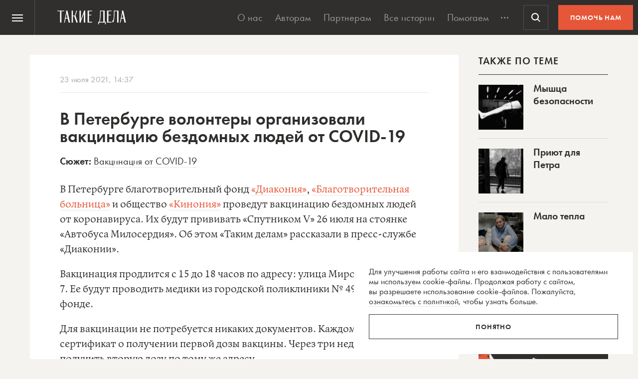

--- FILE ---
content_type: text/html; charset=utf-8
request_url: https://www.google.com/recaptcha/api2/anchor?ar=1&k=6LcD3KoZAAAAAI5hPfFun6eo3dleI3bWN4CRDq6b&co=aHR0cHM6Ly90YWtpZWRlbGEucnU6NDQz&hl=en&v=PoyoqOPhxBO7pBk68S4YbpHZ&size=invisible&anchor-ms=20000&execute-ms=30000&cb=ts0immdq28o5
body_size: 48663
content:
<!DOCTYPE HTML><html dir="ltr" lang="en"><head><meta http-equiv="Content-Type" content="text/html; charset=UTF-8">
<meta http-equiv="X-UA-Compatible" content="IE=edge">
<title>reCAPTCHA</title>
<style type="text/css">
/* cyrillic-ext */
@font-face {
  font-family: 'Roboto';
  font-style: normal;
  font-weight: 400;
  font-stretch: 100%;
  src: url(//fonts.gstatic.com/s/roboto/v48/KFO7CnqEu92Fr1ME7kSn66aGLdTylUAMa3GUBHMdazTgWw.woff2) format('woff2');
  unicode-range: U+0460-052F, U+1C80-1C8A, U+20B4, U+2DE0-2DFF, U+A640-A69F, U+FE2E-FE2F;
}
/* cyrillic */
@font-face {
  font-family: 'Roboto';
  font-style: normal;
  font-weight: 400;
  font-stretch: 100%;
  src: url(//fonts.gstatic.com/s/roboto/v48/KFO7CnqEu92Fr1ME7kSn66aGLdTylUAMa3iUBHMdazTgWw.woff2) format('woff2');
  unicode-range: U+0301, U+0400-045F, U+0490-0491, U+04B0-04B1, U+2116;
}
/* greek-ext */
@font-face {
  font-family: 'Roboto';
  font-style: normal;
  font-weight: 400;
  font-stretch: 100%;
  src: url(//fonts.gstatic.com/s/roboto/v48/KFO7CnqEu92Fr1ME7kSn66aGLdTylUAMa3CUBHMdazTgWw.woff2) format('woff2');
  unicode-range: U+1F00-1FFF;
}
/* greek */
@font-face {
  font-family: 'Roboto';
  font-style: normal;
  font-weight: 400;
  font-stretch: 100%;
  src: url(//fonts.gstatic.com/s/roboto/v48/KFO7CnqEu92Fr1ME7kSn66aGLdTylUAMa3-UBHMdazTgWw.woff2) format('woff2');
  unicode-range: U+0370-0377, U+037A-037F, U+0384-038A, U+038C, U+038E-03A1, U+03A3-03FF;
}
/* math */
@font-face {
  font-family: 'Roboto';
  font-style: normal;
  font-weight: 400;
  font-stretch: 100%;
  src: url(//fonts.gstatic.com/s/roboto/v48/KFO7CnqEu92Fr1ME7kSn66aGLdTylUAMawCUBHMdazTgWw.woff2) format('woff2');
  unicode-range: U+0302-0303, U+0305, U+0307-0308, U+0310, U+0312, U+0315, U+031A, U+0326-0327, U+032C, U+032F-0330, U+0332-0333, U+0338, U+033A, U+0346, U+034D, U+0391-03A1, U+03A3-03A9, U+03B1-03C9, U+03D1, U+03D5-03D6, U+03F0-03F1, U+03F4-03F5, U+2016-2017, U+2034-2038, U+203C, U+2040, U+2043, U+2047, U+2050, U+2057, U+205F, U+2070-2071, U+2074-208E, U+2090-209C, U+20D0-20DC, U+20E1, U+20E5-20EF, U+2100-2112, U+2114-2115, U+2117-2121, U+2123-214F, U+2190, U+2192, U+2194-21AE, U+21B0-21E5, U+21F1-21F2, U+21F4-2211, U+2213-2214, U+2216-22FF, U+2308-230B, U+2310, U+2319, U+231C-2321, U+2336-237A, U+237C, U+2395, U+239B-23B7, U+23D0, U+23DC-23E1, U+2474-2475, U+25AF, U+25B3, U+25B7, U+25BD, U+25C1, U+25CA, U+25CC, U+25FB, U+266D-266F, U+27C0-27FF, U+2900-2AFF, U+2B0E-2B11, U+2B30-2B4C, U+2BFE, U+3030, U+FF5B, U+FF5D, U+1D400-1D7FF, U+1EE00-1EEFF;
}
/* symbols */
@font-face {
  font-family: 'Roboto';
  font-style: normal;
  font-weight: 400;
  font-stretch: 100%;
  src: url(//fonts.gstatic.com/s/roboto/v48/KFO7CnqEu92Fr1ME7kSn66aGLdTylUAMaxKUBHMdazTgWw.woff2) format('woff2');
  unicode-range: U+0001-000C, U+000E-001F, U+007F-009F, U+20DD-20E0, U+20E2-20E4, U+2150-218F, U+2190, U+2192, U+2194-2199, U+21AF, U+21E6-21F0, U+21F3, U+2218-2219, U+2299, U+22C4-22C6, U+2300-243F, U+2440-244A, U+2460-24FF, U+25A0-27BF, U+2800-28FF, U+2921-2922, U+2981, U+29BF, U+29EB, U+2B00-2BFF, U+4DC0-4DFF, U+FFF9-FFFB, U+10140-1018E, U+10190-1019C, U+101A0, U+101D0-101FD, U+102E0-102FB, U+10E60-10E7E, U+1D2C0-1D2D3, U+1D2E0-1D37F, U+1F000-1F0FF, U+1F100-1F1AD, U+1F1E6-1F1FF, U+1F30D-1F30F, U+1F315, U+1F31C, U+1F31E, U+1F320-1F32C, U+1F336, U+1F378, U+1F37D, U+1F382, U+1F393-1F39F, U+1F3A7-1F3A8, U+1F3AC-1F3AF, U+1F3C2, U+1F3C4-1F3C6, U+1F3CA-1F3CE, U+1F3D4-1F3E0, U+1F3ED, U+1F3F1-1F3F3, U+1F3F5-1F3F7, U+1F408, U+1F415, U+1F41F, U+1F426, U+1F43F, U+1F441-1F442, U+1F444, U+1F446-1F449, U+1F44C-1F44E, U+1F453, U+1F46A, U+1F47D, U+1F4A3, U+1F4B0, U+1F4B3, U+1F4B9, U+1F4BB, U+1F4BF, U+1F4C8-1F4CB, U+1F4D6, U+1F4DA, U+1F4DF, U+1F4E3-1F4E6, U+1F4EA-1F4ED, U+1F4F7, U+1F4F9-1F4FB, U+1F4FD-1F4FE, U+1F503, U+1F507-1F50B, U+1F50D, U+1F512-1F513, U+1F53E-1F54A, U+1F54F-1F5FA, U+1F610, U+1F650-1F67F, U+1F687, U+1F68D, U+1F691, U+1F694, U+1F698, U+1F6AD, U+1F6B2, U+1F6B9-1F6BA, U+1F6BC, U+1F6C6-1F6CF, U+1F6D3-1F6D7, U+1F6E0-1F6EA, U+1F6F0-1F6F3, U+1F6F7-1F6FC, U+1F700-1F7FF, U+1F800-1F80B, U+1F810-1F847, U+1F850-1F859, U+1F860-1F887, U+1F890-1F8AD, U+1F8B0-1F8BB, U+1F8C0-1F8C1, U+1F900-1F90B, U+1F93B, U+1F946, U+1F984, U+1F996, U+1F9E9, U+1FA00-1FA6F, U+1FA70-1FA7C, U+1FA80-1FA89, U+1FA8F-1FAC6, U+1FACE-1FADC, U+1FADF-1FAE9, U+1FAF0-1FAF8, U+1FB00-1FBFF;
}
/* vietnamese */
@font-face {
  font-family: 'Roboto';
  font-style: normal;
  font-weight: 400;
  font-stretch: 100%;
  src: url(//fonts.gstatic.com/s/roboto/v48/KFO7CnqEu92Fr1ME7kSn66aGLdTylUAMa3OUBHMdazTgWw.woff2) format('woff2');
  unicode-range: U+0102-0103, U+0110-0111, U+0128-0129, U+0168-0169, U+01A0-01A1, U+01AF-01B0, U+0300-0301, U+0303-0304, U+0308-0309, U+0323, U+0329, U+1EA0-1EF9, U+20AB;
}
/* latin-ext */
@font-face {
  font-family: 'Roboto';
  font-style: normal;
  font-weight: 400;
  font-stretch: 100%;
  src: url(//fonts.gstatic.com/s/roboto/v48/KFO7CnqEu92Fr1ME7kSn66aGLdTylUAMa3KUBHMdazTgWw.woff2) format('woff2');
  unicode-range: U+0100-02BA, U+02BD-02C5, U+02C7-02CC, U+02CE-02D7, U+02DD-02FF, U+0304, U+0308, U+0329, U+1D00-1DBF, U+1E00-1E9F, U+1EF2-1EFF, U+2020, U+20A0-20AB, U+20AD-20C0, U+2113, U+2C60-2C7F, U+A720-A7FF;
}
/* latin */
@font-face {
  font-family: 'Roboto';
  font-style: normal;
  font-weight: 400;
  font-stretch: 100%;
  src: url(//fonts.gstatic.com/s/roboto/v48/KFO7CnqEu92Fr1ME7kSn66aGLdTylUAMa3yUBHMdazQ.woff2) format('woff2');
  unicode-range: U+0000-00FF, U+0131, U+0152-0153, U+02BB-02BC, U+02C6, U+02DA, U+02DC, U+0304, U+0308, U+0329, U+2000-206F, U+20AC, U+2122, U+2191, U+2193, U+2212, U+2215, U+FEFF, U+FFFD;
}
/* cyrillic-ext */
@font-face {
  font-family: 'Roboto';
  font-style: normal;
  font-weight: 500;
  font-stretch: 100%;
  src: url(//fonts.gstatic.com/s/roboto/v48/KFO7CnqEu92Fr1ME7kSn66aGLdTylUAMa3GUBHMdazTgWw.woff2) format('woff2');
  unicode-range: U+0460-052F, U+1C80-1C8A, U+20B4, U+2DE0-2DFF, U+A640-A69F, U+FE2E-FE2F;
}
/* cyrillic */
@font-face {
  font-family: 'Roboto';
  font-style: normal;
  font-weight: 500;
  font-stretch: 100%;
  src: url(//fonts.gstatic.com/s/roboto/v48/KFO7CnqEu92Fr1ME7kSn66aGLdTylUAMa3iUBHMdazTgWw.woff2) format('woff2');
  unicode-range: U+0301, U+0400-045F, U+0490-0491, U+04B0-04B1, U+2116;
}
/* greek-ext */
@font-face {
  font-family: 'Roboto';
  font-style: normal;
  font-weight: 500;
  font-stretch: 100%;
  src: url(//fonts.gstatic.com/s/roboto/v48/KFO7CnqEu92Fr1ME7kSn66aGLdTylUAMa3CUBHMdazTgWw.woff2) format('woff2');
  unicode-range: U+1F00-1FFF;
}
/* greek */
@font-face {
  font-family: 'Roboto';
  font-style: normal;
  font-weight: 500;
  font-stretch: 100%;
  src: url(//fonts.gstatic.com/s/roboto/v48/KFO7CnqEu92Fr1ME7kSn66aGLdTylUAMa3-UBHMdazTgWw.woff2) format('woff2');
  unicode-range: U+0370-0377, U+037A-037F, U+0384-038A, U+038C, U+038E-03A1, U+03A3-03FF;
}
/* math */
@font-face {
  font-family: 'Roboto';
  font-style: normal;
  font-weight: 500;
  font-stretch: 100%;
  src: url(//fonts.gstatic.com/s/roboto/v48/KFO7CnqEu92Fr1ME7kSn66aGLdTylUAMawCUBHMdazTgWw.woff2) format('woff2');
  unicode-range: U+0302-0303, U+0305, U+0307-0308, U+0310, U+0312, U+0315, U+031A, U+0326-0327, U+032C, U+032F-0330, U+0332-0333, U+0338, U+033A, U+0346, U+034D, U+0391-03A1, U+03A3-03A9, U+03B1-03C9, U+03D1, U+03D5-03D6, U+03F0-03F1, U+03F4-03F5, U+2016-2017, U+2034-2038, U+203C, U+2040, U+2043, U+2047, U+2050, U+2057, U+205F, U+2070-2071, U+2074-208E, U+2090-209C, U+20D0-20DC, U+20E1, U+20E5-20EF, U+2100-2112, U+2114-2115, U+2117-2121, U+2123-214F, U+2190, U+2192, U+2194-21AE, U+21B0-21E5, U+21F1-21F2, U+21F4-2211, U+2213-2214, U+2216-22FF, U+2308-230B, U+2310, U+2319, U+231C-2321, U+2336-237A, U+237C, U+2395, U+239B-23B7, U+23D0, U+23DC-23E1, U+2474-2475, U+25AF, U+25B3, U+25B7, U+25BD, U+25C1, U+25CA, U+25CC, U+25FB, U+266D-266F, U+27C0-27FF, U+2900-2AFF, U+2B0E-2B11, U+2B30-2B4C, U+2BFE, U+3030, U+FF5B, U+FF5D, U+1D400-1D7FF, U+1EE00-1EEFF;
}
/* symbols */
@font-face {
  font-family: 'Roboto';
  font-style: normal;
  font-weight: 500;
  font-stretch: 100%;
  src: url(//fonts.gstatic.com/s/roboto/v48/KFO7CnqEu92Fr1ME7kSn66aGLdTylUAMaxKUBHMdazTgWw.woff2) format('woff2');
  unicode-range: U+0001-000C, U+000E-001F, U+007F-009F, U+20DD-20E0, U+20E2-20E4, U+2150-218F, U+2190, U+2192, U+2194-2199, U+21AF, U+21E6-21F0, U+21F3, U+2218-2219, U+2299, U+22C4-22C6, U+2300-243F, U+2440-244A, U+2460-24FF, U+25A0-27BF, U+2800-28FF, U+2921-2922, U+2981, U+29BF, U+29EB, U+2B00-2BFF, U+4DC0-4DFF, U+FFF9-FFFB, U+10140-1018E, U+10190-1019C, U+101A0, U+101D0-101FD, U+102E0-102FB, U+10E60-10E7E, U+1D2C0-1D2D3, U+1D2E0-1D37F, U+1F000-1F0FF, U+1F100-1F1AD, U+1F1E6-1F1FF, U+1F30D-1F30F, U+1F315, U+1F31C, U+1F31E, U+1F320-1F32C, U+1F336, U+1F378, U+1F37D, U+1F382, U+1F393-1F39F, U+1F3A7-1F3A8, U+1F3AC-1F3AF, U+1F3C2, U+1F3C4-1F3C6, U+1F3CA-1F3CE, U+1F3D4-1F3E0, U+1F3ED, U+1F3F1-1F3F3, U+1F3F5-1F3F7, U+1F408, U+1F415, U+1F41F, U+1F426, U+1F43F, U+1F441-1F442, U+1F444, U+1F446-1F449, U+1F44C-1F44E, U+1F453, U+1F46A, U+1F47D, U+1F4A3, U+1F4B0, U+1F4B3, U+1F4B9, U+1F4BB, U+1F4BF, U+1F4C8-1F4CB, U+1F4D6, U+1F4DA, U+1F4DF, U+1F4E3-1F4E6, U+1F4EA-1F4ED, U+1F4F7, U+1F4F9-1F4FB, U+1F4FD-1F4FE, U+1F503, U+1F507-1F50B, U+1F50D, U+1F512-1F513, U+1F53E-1F54A, U+1F54F-1F5FA, U+1F610, U+1F650-1F67F, U+1F687, U+1F68D, U+1F691, U+1F694, U+1F698, U+1F6AD, U+1F6B2, U+1F6B9-1F6BA, U+1F6BC, U+1F6C6-1F6CF, U+1F6D3-1F6D7, U+1F6E0-1F6EA, U+1F6F0-1F6F3, U+1F6F7-1F6FC, U+1F700-1F7FF, U+1F800-1F80B, U+1F810-1F847, U+1F850-1F859, U+1F860-1F887, U+1F890-1F8AD, U+1F8B0-1F8BB, U+1F8C0-1F8C1, U+1F900-1F90B, U+1F93B, U+1F946, U+1F984, U+1F996, U+1F9E9, U+1FA00-1FA6F, U+1FA70-1FA7C, U+1FA80-1FA89, U+1FA8F-1FAC6, U+1FACE-1FADC, U+1FADF-1FAE9, U+1FAF0-1FAF8, U+1FB00-1FBFF;
}
/* vietnamese */
@font-face {
  font-family: 'Roboto';
  font-style: normal;
  font-weight: 500;
  font-stretch: 100%;
  src: url(//fonts.gstatic.com/s/roboto/v48/KFO7CnqEu92Fr1ME7kSn66aGLdTylUAMa3OUBHMdazTgWw.woff2) format('woff2');
  unicode-range: U+0102-0103, U+0110-0111, U+0128-0129, U+0168-0169, U+01A0-01A1, U+01AF-01B0, U+0300-0301, U+0303-0304, U+0308-0309, U+0323, U+0329, U+1EA0-1EF9, U+20AB;
}
/* latin-ext */
@font-face {
  font-family: 'Roboto';
  font-style: normal;
  font-weight: 500;
  font-stretch: 100%;
  src: url(//fonts.gstatic.com/s/roboto/v48/KFO7CnqEu92Fr1ME7kSn66aGLdTylUAMa3KUBHMdazTgWw.woff2) format('woff2');
  unicode-range: U+0100-02BA, U+02BD-02C5, U+02C7-02CC, U+02CE-02D7, U+02DD-02FF, U+0304, U+0308, U+0329, U+1D00-1DBF, U+1E00-1E9F, U+1EF2-1EFF, U+2020, U+20A0-20AB, U+20AD-20C0, U+2113, U+2C60-2C7F, U+A720-A7FF;
}
/* latin */
@font-face {
  font-family: 'Roboto';
  font-style: normal;
  font-weight: 500;
  font-stretch: 100%;
  src: url(//fonts.gstatic.com/s/roboto/v48/KFO7CnqEu92Fr1ME7kSn66aGLdTylUAMa3yUBHMdazQ.woff2) format('woff2');
  unicode-range: U+0000-00FF, U+0131, U+0152-0153, U+02BB-02BC, U+02C6, U+02DA, U+02DC, U+0304, U+0308, U+0329, U+2000-206F, U+20AC, U+2122, U+2191, U+2193, U+2212, U+2215, U+FEFF, U+FFFD;
}
/* cyrillic-ext */
@font-face {
  font-family: 'Roboto';
  font-style: normal;
  font-weight: 900;
  font-stretch: 100%;
  src: url(//fonts.gstatic.com/s/roboto/v48/KFO7CnqEu92Fr1ME7kSn66aGLdTylUAMa3GUBHMdazTgWw.woff2) format('woff2');
  unicode-range: U+0460-052F, U+1C80-1C8A, U+20B4, U+2DE0-2DFF, U+A640-A69F, U+FE2E-FE2F;
}
/* cyrillic */
@font-face {
  font-family: 'Roboto';
  font-style: normal;
  font-weight: 900;
  font-stretch: 100%;
  src: url(//fonts.gstatic.com/s/roboto/v48/KFO7CnqEu92Fr1ME7kSn66aGLdTylUAMa3iUBHMdazTgWw.woff2) format('woff2');
  unicode-range: U+0301, U+0400-045F, U+0490-0491, U+04B0-04B1, U+2116;
}
/* greek-ext */
@font-face {
  font-family: 'Roboto';
  font-style: normal;
  font-weight: 900;
  font-stretch: 100%;
  src: url(//fonts.gstatic.com/s/roboto/v48/KFO7CnqEu92Fr1ME7kSn66aGLdTylUAMa3CUBHMdazTgWw.woff2) format('woff2');
  unicode-range: U+1F00-1FFF;
}
/* greek */
@font-face {
  font-family: 'Roboto';
  font-style: normal;
  font-weight: 900;
  font-stretch: 100%;
  src: url(//fonts.gstatic.com/s/roboto/v48/KFO7CnqEu92Fr1ME7kSn66aGLdTylUAMa3-UBHMdazTgWw.woff2) format('woff2');
  unicode-range: U+0370-0377, U+037A-037F, U+0384-038A, U+038C, U+038E-03A1, U+03A3-03FF;
}
/* math */
@font-face {
  font-family: 'Roboto';
  font-style: normal;
  font-weight: 900;
  font-stretch: 100%;
  src: url(//fonts.gstatic.com/s/roboto/v48/KFO7CnqEu92Fr1ME7kSn66aGLdTylUAMawCUBHMdazTgWw.woff2) format('woff2');
  unicode-range: U+0302-0303, U+0305, U+0307-0308, U+0310, U+0312, U+0315, U+031A, U+0326-0327, U+032C, U+032F-0330, U+0332-0333, U+0338, U+033A, U+0346, U+034D, U+0391-03A1, U+03A3-03A9, U+03B1-03C9, U+03D1, U+03D5-03D6, U+03F0-03F1, U+03F4-03F5, U+2016-2017, U+2034-2038, U+203C, U+2040, U+2043, U+2047, U+2050, U+2057, U+205F, U+2070-2071, U+2074-208E, U+2090-209C, U+20D0-20DC, U+20E1, U+20E5-20EF, U+2100-2112, U+2114-2115, U+2117-2121, U+2123-214F, U+2190, U+2192, U+2194-21AE, U+21B0-21E5, U+21F1-21F2, U+21F4-2211, U+2213-2214, U+2216-22FF, U+2308-230B, U+2310, U+2319, U+231C-2321, U+2336-237A, U+237C, U+2395, U+239B-23B7, U+23D0, U+23DC-23E1, U+2474-2475, U+25AF, U+25B3, U+25B7, U+25BD, U+25C1, U+25CA, U+25CC, U+25FB, U+266D-266F, U+27C0-27FF, U+2900-2AFF, U+2B0E-2B11, U+2B30-2B4C, U+2BFE, U+3030, U+FF5B, U+FF5D, U+1D400-1D7FF, U+1EE00-1EEFF;
}
/* symbols */
@font-face {
  font-family: 'Roboto';
  font-style: normal;
  font-weight: 900;
  font-stretch: 100%;
  src: url(//fonts.gstatic.com/s/roboto/v48/KFO7CnqEu92Fr1ME7kSn66aGLdTylUAMaxKUBHMdazTgWw.woff2) format('woff2');
  unicode-range: U+0001-000C, U+000E-001F, U+007F-009F, U+20DD-20E0, U+20E2-20E4, U+2150-218F, U+2190, U+2192, U+2194-2199, U+21AF, U+21E6-21F0, U+21F3, U+2218-2219, U+2299, U+22C4-22C6, U+2300-243F, U+2440-244A, U+2460-24FF, U+25A0-27BF, U+2800-28FF, U+2921-2922, U+2981, U+29BF, U+29EB, U+2B00-2BFF, U+4DC0-4DFF, U+FFF9-FFFB, U+10140-1018E, U+10190-1019C, U+101A0, U+101D0-101FD, U+102E0-102FB, U+10E60-10E7E, U+1D2C0-1D2D3, U+1D2E0-1D37F, U+1F000-1F0FF, U+1F100-1F1AD, U+1F1E6-1F1FF, U+1F30D-1F30F, U+1F315, U+1F31C, U+1F31E, U+1F320-1F32C, U+1F336, U+1F378, U+1F37D, U+1F382, U+1F393-1F39F, U+1F3A7-1F3A8, U+1F3AC-1F3AF, U+1F3C2, U+1F3C4-1F3C6, U+1F3CA-1F3CE, U+1F3D4-1F3E0, U+1F3ED, U+1F3F1-1F3F3, U+1F3F5-1F3F7, U+1F408, U+1F415, U+1F41F, U+1F426, U+1F43F, U+1F441-1F442, U+1F444, U+1F446-1F449, U+1F44C-1F44E, U+1F453, U+1F46A, U+1F47D, U+1F4A3, U+1F4B0, U+1F4B3, U+1F4B9, U+1F4BB, U+1F4BF, U+1F4C8-1F4CB, U+1F4D6, U+1F4DA, U+1F4DF, U+1F4E3-1F4E6, U+1F4EA-1F4ED, U+1F4F7, U+1F4F9-1F4FB, U+1F4FD-1F4FE, U+1F503, U+1F507-1F50B, U+1F50D, U+1F512-1F513, U+1F53E-1F54A, U+1F54F-1F5FA, U+1F610, U+1F650-1F67F, U+1F687, U+1F68D, U+1F691, U+1F694, U+1F698, U+1F6AD, U+1F6B2, U+1F6B9-1F6BA, U+1F6BC, U+1F6C6-1F6CF, U+1F6D3-1F6D7, U+1F6E0-1F6EA, U+1F6F0-1F6F3, U+1F6F7-1F6FC, U+1F700-1F7FF, U+1F800-1F80B, U+1F810-1F847, U+1F850-1F859, U+1F860-1F887, U+1F890-1F8AD, U+1F8B0-1F8BB, U+1F8C0-1F8C1, U+1F900-1F90B, U+1F93B, U+1F946, U+1F984, U+1F996, U+1F9E9, U+1FA00-1FA6F, U+1FA70-1FA7C, U+1FA80-1FA89, U+1FA8F-1FAC6, U+1FACE-1FADC, U+1FADF-1FAE9, U+1FAF0-1FAF8, U+1FB00-1FBFF;
}
/* vietnamese */
@font-face {
  font-family: 'Roboto';
  font-style: normal;
  font-weight: 900;
  font-stretch: 100%;
  src: url(//fonts.gstatic.com/s/roboto/v48/KFO7CnqEu92Fr1ME7kSn66aGLdTylUAMa3OUBHMdazTgWw.woff2) format('woff2');
  unicode-range: U+0102-0103, U+0110-0111, U+0128-0129, U+0168-0169, U+01A0-01A1, U+01AF-01B0, U+0300-0301, U+0303-0304, U+0308-0309, U+0323, U+0329, U+1EA0-1EF9, U+20AB;
}
/* latin-ext */
@font-face {
  font-family: 'Roboto';
  font-style: normal;
  font-weight: 900;
  font-stretch: 100%;
  src: url(//fonts.gstatic.com/s/roboto/v48/KFO7CnqEu92Fr1ME7kSn66aGLdTylUAMa3KUBHMdazTgWw.woff2) format('woff2');
  unicode-range: U+0100-02BA, U+02BD-02C5, U+02C7-02CC, U+02CE-02D7, U+02DD-02FF, U+0304, U+0308, U+0329, U+1D00-1DBF, U+1E00-1E9F, U+1EF2-1EFF, U+2020, U+20A0-20AB, U+20AD-20C0, U+2113, U+2C60-2C7F, U+A720-A7FF;
}
/* latin */
@font-face {
  font-family: 'Roboto';
  font-style: normal;
  font-weight: 900;
  font-stretch: 100%;
  src: url(//fonts.gstatic.com/s/roboto/v48/KFO7CnqEu92Fr1ME7kSn66aGLdTylUAMa3yUBHMdazQ.woff2) format('woff2');
  unicode-range: U+0000-00FF, U+0131, U+0152-0153, U+02BB-02BC, U+02C6, U+02DA, U+02DC, U+0304, U+0308, U+0329, U+2000-206F, U+20AC, U+2122, U+2191, U+2193, U+2212, U+2215, U+FEFF, U+FFFD;
}

</style>
<link rel="stylesheet" type="text/css" href="https://www.gstatic.com/recaptcha/releases/PoyoqOPhxBO7pBk68S4YbpHZ/styles__ltr.css">
<script nonce="fT8QR_g_8sFC6WaCCE-jIw" type="text/javascript">window['__recaptcha_api'] = 'https://www.google.com/recaptcha/api2/';</script>
<script type="text/javascript" src="https://www.gstatic.com/recaptcha/releases/PoyoqOPhxBO7pBk68S4YbpHZ/recaptcha__en.js" nonce="fT8QR_g_8sFC6WaCCE-jIw">
      
    </script></head>
<body><div id="rc-anchor-alert" class="rc-anchor-alert"></div>
<input type="hidden" id="recaptcha-token" value="[base64]">
<script type="text/javascript" nonce="fT8QR_g_8sFC6WaCCE-jIw">
      recaptcha.anchor.Main.init("[\x22ainput\x22,[\x22bgdata\x22,\x22\x22,\[base64]/[base64]/[base64]/[base64]/[base64]/[base64]/[base64]/[base64]/[base64]/[base64]\\u003d\x22,\[base64]\x22,\x22w6HCkmvDgMOpe8K5wqVxwo/Dn8KfwrMNwp/Cn8Kww7hAw5hkwrLDiMOQw7jCnSLDlxvChcOmfTbCuMKdBMOhwpXColjDgsKGw5JdVMKiw7EZPMOta8KrwrU8M8KAw6bDv8OuVBTCjG/DsWYywrUAXVV+JSvDjWPCs8OWFT9Bw7I4wo17w5HDpcKkw5k6PMKYw7p6wqoHwrnCnTvDu33CkcKMw6XDv2rCqsOawp7Cny3ChsOjdMKoLw7CliTCkVfDoMOMNFR7wr/DqcO6w5NSSANjwqfDq3fDvMKXZTTCisOIw7DCtsKmwrXCnsKrwr8swrvCrHTCmD3CrVLDo8K+OCvDpsK9CsOUZMOgG217w4LCnX7DtBMBw47CjMOmwpVuM8K8LyNLHMK8w6ggwqfClsOxHMKXcSdrwr/Du0XDmko4DCnDjMOIwrBLw4BcwovCgmnCucOaW8OSwq4WNsOnDMKQw5TDpWEfKsODQ3PCtBHDpTkeXMOiw47DmH8iS8Kkwr9AG8OcXBjCm8KQIsKnf8OkCyjCq8ODC8OsE20QaEnDjMKML8KowqlpA1Fow5UNUsKdw7/DpcOKHMKdwqZVU0/DonXCiUtdEsKOMcOdw7TDlDvDpsK0AcOACHPCvcODCU8ueDDCiy/CisOgw6bDqTbDl2dbw4x6WRg9An14acK7wpDDkA/CggXDpMOGw6cJwpBvwp4+T8K7YcOkw7V/DQw5fF7Dg0QFbsOowoxDwr/ClsOnSsKdwrnCicORwoPCnsOfPsKJwo96TMOJwr7CpMOwwrDDjsOdw6s2OsK6bsOEw4DDm8KPw5lnwqjDgMO7dT48ExBYw7Z/fEYNw7g5w40US03CjMKzw7JjwrVBShnCtsOAQzTCuQIKwpXChMK7fSXDmToAwpzDu8K5w4zDqsKmwo8CwrtpBkQ/E8Omw7vDgATCj2NuZzPDqsOQVMOCwr7DrcKEw7TCqMK8w4jCiQBgwoFGD8KGYMOEw5fCtXAFwq8fTMK0J8OPw5HDmMOawoh3J8KHwoIFPcKuVSNEw4DCisOzwpHDmjApV1tbd8K2wozDlThCw7MgacO2wqtVeMKxw7nDnVxWwok6wrxjwo4cwrvCtE/CtsK6HgvCqXvDq8ORNUTCvMK+VA3CusOiRVAWw5/CiVDDocOeXMKcXx/CssKZw7/DvsKjwqjDpFQiY2ZSSMK8CFldwpF9csOJwp1/J0pPw5vCqRMfOTBPw6LDnsO/[base64]/[base64]/d8KkVcO8w58rw7jDt8OqTBQWwoPCkMO/woA8bADCvcKIw7Zowo/Ci8O2esO4ZQxgwpDCpcO+w4RWwqPCtQrDthMPUMKGwophDT4+O8OTbMOmwr/[base64]/DmgJ3w7jDj8KUGcOCw77Djg7DqsOIwqzCtsKnwoDCnMOQwpHDhW/Cj8O3w59VOzcQwqbDpMOMw5LDiVYaBW/DuHBgHcOic8OOwo3Ci8Oxwot1w7hEUsOCKDXCvj/Ct0fCu8KOZ8OKw4VKbcK6YMKwwq/Ct8OjFsOKGsKNw5DCoQAYH8KtZwzCnRnDk0TDiB8ZwowrXnbDgcKRw5PDu8KVe8ORDcKibMOWa8K7HyJqw4QASWwWwoPCu8OXNjrDr8O4G8Orwo8NwrQkVcObwpjCpsK3A8OnMCbDnsK7WQpRZ2/Colo8wrcFwrXDisKmecKfRMKWwpNawpIwGxRsIw7CsMOZwprCscKBW20YL8ORP3spw4NuDipkGMOJHcO4LhPCjW/CoQddwp7CtkPDigTCnkB4w6tCRws0N8K5asKIPRtJABJ5JMOJwp/[base64]/Cnw7Dn8OFw4nCtsOrwp7DijTCsnY6ZMOLwr3CosONZMK3w51iwqDDtMKzwpF7wq9Qw7RYIsOXwqFrX8O9wpc+w7BERsO0w5hHw4zDslV3wr7DlcKCW07CnQxLJBrCs8OObcO/w5bCm8O+wqMpN2/DisOew63Ch8KCUMKeF3bCnl9rw41Aw7zCiMOIwoTClMOMccOnw6B9wpAkwpTCvMO4REYrbGVVwpRSwrgewqPChcKMw5PDqSLCsW3DscK1NwXCicKgfcOWQ8Kya8KURBnDkcOuwowHwprCp3NLQCLCl8KiwqAvF8KzME/DnRTDkyIXwptfFDdowrUwQsOxFGDCklfCjcOjw5IpwpUjw6LCnHbDrMOzwrhgwqpiwrRmwo8PbgPCt8KKwoQEJcKxeMOjwoBAByheDzAlLMKpw7s4w6XDmXkewqPDm0kacsKlGsKtcMKKdcKzw6lJLsOZw4EDwq/DhCBjwoAQEcOywqQ2JiV4wqAhCEzDj3UcwrBhNsOKw5jCgcK0Nk9QwrBdNTfCsybDusKJw5hWwpBew4/DhH/CksORwoDDtsO7fkUgw7XCp1/[base64]/DtwQtbcOhCMO5XAAjw5PDmsKaYcO2w6ttX17DrUtXQWLCu8O3w57DmzLCvV3DvELCgsOFFRZ+acKNTzhpwrgxwobClcOtFsK2MsO/BCJhwqnCpVIbM8KJw7nDgsK/N8Kbw77CjcOPA10+KMOENsOBwrbCsVbDsMKrVXPDrsO3FQbDucOebBYTwoFJwocWwoDDlnvDtMOmw50cQcOIMcO9GMKOTsORRsOcIsKZN8Kow688wpE7wrw8wplAcMK5VGvCm8OFYggSYxM9GcOOacK1W8KNwrJPBE7CtHLCknPDr8O9w5dQXxTDrsKLwqnCpcOGwr/DqMOPw7NzZsOAYzIAw4rCpsKoeSPCiHNTbMKmKWPDg8KBwqtKSsKHwqs9woPDqsOZM0sow47Cn8O6GGIMwonDkSLDsRPDisOBDMKyJAQTw4DDhX7Drj/DmyFhw7QNOcOYwq3DuBZBwq9GwropWMOzwpUvGHvDkQHDl8KkwrJcLcKPw6t8w69AwoVyw7JYwp0Pw4/CtcK1KkPCmVZ5w7VywpXDslrDtGxmwqBPwqQnw5kWwqzDmSA9U8K+YsOxw4PDtsK3wrZrwo/CpsOwwp3DmCIwwpYtw6PDpTPCu2rCk1/CqWfCqMOvw7nDg8KMRnJewqoqwqHDnlXCtcKIwrjDjjlcPBvDgMK+XFUhXcKdQy5Awp3DqRXClMKAMl/Co8O5N8O9w4PCjsKlw6vDpcKwwpLCgnAfwpZ6fMO1w4REwo9TwrrCkD/DiMOQSCjCicOlVXjCnMOoUUojPsKJDcOwwonCosOKwqjDvlgRcnLDgcKaw6R9wp7DllvCnMKGw6zDvcOAwpA3w6TDq8KWbAvDrCxcJhTDoiN7w5UFNk/DjhjCrcK2OjzDhcKJwpY7CC5DCcOucsK1w6XDlMKRwrbCq0sEe23Ct8O7A8KjwoRXeV7CncKYwo3DkTQdcCrDqsOjYsKjwo/DjiQEwrkfwpvCrsOJKcOpw5nDmwPDiicvwq3CmzR9w4rDqMKbw6PDkMKsSMObw4HCjFLCjxfCim9Uwp7DozDDt8KFL2cCW8Obw6PDmD94NB/Dh8OoI8KZwq/DqQfDvcOpaMOUKkpwY8OfecO/TikfBMO0FsKXw5vCpMObwozDryRpw6BVw4PDiMOVYsK7V8KCDcOsMsOIW8Kzw5fDk2LCoG3DhzROOMKOw57Cs8OwwqDDucKcfMOHwoHDm0M6bBrChCDDizFiL8Kuw4LDmwTDrXYyJcO3wotJwqJkcj/CqhEZUsKdwqXCp8ODw4EAU8K4AcK6w5h4woIHwoHCk8KcwrUtWkzCo8KAwrASwpE6DsOnXMKdw7LDvxMDSMOcC8KOw4jDn8ODZBF1wonDoQPDom/CuQlmShIxTUXDo8OURAJWwoPDtR7CnmnCsMK0wqbDmsKtVR/CjxDClh9MUGnCiQ3ChlzCjMOMDFXDkcKuw7nCv1BWw5F4wrPCsknDhsK2A8K1w47DksOqwrPDqjpgw6fDhDVxw5rCsMOFwovCgEtdwpzCrW/[base64]/Clkxew7AAWUzCusKZw5jCl8KmOk4fTcONGkEIwqxERMOAUcOTfsKGwrwmw7bDlcKLw4V9wr9NWcKuw6LDqmTDsjhVw7nCmMOqE8Oqw7pIP0PChgTCs8KVL8OdJ8K9bALCvU4bS8Kiw7/[base64]/DphXCrnwODXYqw5rDvREfwpdSwoF9w7ZMB8Kww4vCsmPDiMOtwoLDisOTw6NiGMO1wo8Vw78owrgjc8KAIsOvw5HDsMKPw63CgUjCu8O/w5HDhcKjw7hBaDY/wo3CrXLDmMKPRHIkX8OfTVREw4HDiMOqw57DszZAwoY7w51twoHDh8KjCH4ew5zDicOrVsOcw4tYLS7CuMOfDywTwrJvQMKzwp/CmzrCiUPCmMOFHBHDj8Oxw7XDvMOdZ3DCt8OswoEAamzCoMK9w5B6woLCgHFfd3rDgiTDpsKIRhzCqsOZcEdUYcOXLcKmf8OjwpApw6/ChRhbIMKXO8OPB8OWE8OlBgjCiHXDvXjDocKjPsOMMsK0w7hEa8KCbsO/wq0gwp1mX1oJQMOCdjXCksKbwrnDpMOPw6PCu8O2HMKvbcOKacOiOMOJwq5RwpzCiXfCjVpsRTHCgcOVUgXCvnEPRFLCkV8dw5FPDMKbahPCkBBsw6IxworDqkLDqcO5w50lw7w/w5NecjTDmsKVwrN9dhttwrzCl2vCo8O5KcK2IsORw4TDlRhlGA9UWTfCl0PDvSjDshbCplMvQS08asOYBj3Cmz7CpGPDuMKNwofDp8OkNsKLw6QRGsOoOcOawrXCrnjClA5vDcKAwp8eOiYSYFZRNsOnWDfDjMOXw71kw7h1wqYcLQHDhnjCh8Orw5/DqlAuw4TDiQBRwp3CjBLCjTd9KGLCjMOTw5/Cu8KgwohGw53Dry/CosOiw6vCl2HChRrCrsOgaRN2KMOdwr9awrnDp3BOw592wp5lP8Omw7YqCwrCgMKVwotFwo0NQ8OrQMKjwoVpwoMZw4d+w4PCngTDlcOpTHzDmBZVwr7DvsOUw7JeJBfDosKjw5VSwr59WjnCs2BWw7jClFQuwrUyw5rCnC/DvsK0UzQPwpIwwoQaRMOyw5J3w4rDjsKxADcea1gebB4GXCLDisOEP3BXw4/Dh8O3w4nDjsOyw7pOw47CrsOpw6TCgMOtIGApw5FIB8OIwo/DiQ7DpsOaw5Uwwpp+FMOdAcK6ZVXDvMKDwo3DkBY9STVmw5gPU8Kzw4/[base64]/Ds3JySMKfwoRWIcOeGybDlStOGDVVFH3CjcKYw77Dl8KXw4nDvcOjasOHWnQIwqfClUFIw4woScOgOHjDnMKow4zCjcKYwp/Do8OWM8K2G8Oqwp3CqnTCgMKcw48Pf2RCw5nDmcOZccOVM8KPH8Kuwq1hElspXAFDfkPDmw/Din/Cu8KDw7XCp1LDm8OKaMKLesKjCAlYwq0CTwxYwoozw6rClMOrwphsUk/DucOpwrbCiUTDqsK1wrtOe8OnwopvHMKcdD7CoQAawoF1VGDDkDnCsS7CrMO0PcKnOGnDvsOPw6PDlkRywoLCj8OwwrTCk8OVfsKrA3lSNcKlw4pBIWvDpkPCr0bCq8OhP1MkwrdPeh47eMKnwo/[base64]/DqT7DpsO2KsO5VzB9cV/ClmbCo8Kxw7bCixTDlsKCEMKMwqR1w5vDqMKLw4FSGMKkR8OEw4rDrzNSFwjDonrCo3/DhsKoeMOsDHMkw5sqfXvCg8K6HMKcw4QAwqEHw5cbwrvDm8KTwpjDvVYTO1/DlcOqwr/Dl8OUw7jDs3Vcw41Ow4fCriXCiMKAZMOiwpXDkcK8A8O3CHMbMcObwqrCjDXDsMOLasKmw7dfw5QOw6PDgcKyw6jDllnDgcKZOMKmw6jDtsKOUMOHwrgUw4k+w5dHEcKEwo5WwrIQKHzCo1/DtcOyeMO/[base64]/Cpx/[base64]/[base64]/[base64]/DusOxwrl9wpHDuFLDqsOcDsOHARwIM8O+RcK2AyzDt33DmGtLeMKLw6PDmMKSwo/Dgg7Dq8OIw73DpFvCkhFDw7gyw50Xwr9sw4HDrcK6w5PDhsOJwpARcTw0DnHCvcOuwo86dMKRaEtSw7onw5PCocK3w4o+w7JGwpHCrsORw4TDhcO/[base64]/DjB3CogIdJylkw6HDhsK/wrvCrcOvcMKTw53CiX1nBsKKwo9IwrrChcKcGhnCjMKZw5DCvnYPw5fCqBZ0wpk5N8KEw7UjHsKfEMKaM8O3FMOLw4bDg0jCmMOBaUQvFGXDqcKdbMKIE3o1YwENw4hwwp5SacKSw4EnNB5XZsKPcsO8w4jCuQ7CvsOww6bDqBnDtGrDr8K/G8KtwooJC8KeA8KRaRTDq8O3wp7DvFNmwqLDisKeRD3DpcKYwoPCngrCg8K3XjYQw6tce8Oywp9hwojDpzTDmGkFVMOvwp18OsKtfFHClzBRwrfCqMO8PsKLwpvClEnDjcOiEDfCkwXDm8O7DcOmZcOnwrPDg8KtPsOMwofDnMKow4/Crj7DqsKuK2VNambDu1R1wopnwr4Uw6/Cm2ReJMKkZsO9V8Ozwo51YMOowrTCoMKmLQPDuMKQw6ofMsKddlBFw5NNKcOnYiU1b18Kw4EvdDhYUMO0RcOuR8OTwqbDkcOUw75Jw643KMOvwohCZnIBw53DtEcCPcOdZ1gQwp7DvsKKw65Lw4nCncKwWsOdw7XDujzCsMO4JsOjw6fDkgbClx/[base64]/w7QxFsOowpFCw7J/HMOsfFE/f3clS8OLb3pbWMOmw4cReGbDhGfCmxcYTx43w4fClsKaasKxw75qHsKOwqQGKBLDkWbCmHVMwph1w7vDsz3CicK5w7/DthjCp2zCnzQGLsODIsKjwocIZFvDnMKgFcKswoDCtjsOw5LDosKdIjNiwrh8X8O3w6cOwozDnATCpFXDr1jCmB0Sw59dASHCqHbDhcK7w4JJRGjDg8KkWD0Cwr3ChsKDw57Dvg92bMKKwqxWw7scO8OHK8OOd8KawpwRBMOxDsKwfcO5wo/[base64]/[base64]/CgCjCmQDCnD1HRVR/R8KeHsOiwrPCszDDqS7CvcOqZRsEX8KKQgMUw6QydUF0wqkHworCi8Ofw4XDisOCXwhvw53Ck8Ojw5Z2AcKWOBHCpcOqw5cZwoMQQCDDh8KhChRhABbDnRTCnQEQw5k7wooDI8OdwoN/eMOYw5kbaMOiw4oUL04+NUhewpbCnRAzb23CrFQWBcOPdBE2AWwLfDU/[base64]/wp8Jw78qw4bCgsOAw7tVWkbCvHnDoUtRSAnDmsKmMsKsMEJuw4zDk0YkCwvCuMK+woclYsO1SzJUFX1kw65JwrXCo8O1w4nDqz8Kw4zDtsO6w4fCuik2RCpiw6/DhXQEwp07E8Klc8OGRglbw5PDrMOlCT5DZlvCp8O/Y1XCncKZfBFnJho0w7kEMh/Du8O2ecKyw78kwr3DjcObOmnCiHIlRz1PesKHw63DkFbCtsONw6kRbmFYwqlSBsK3TsO/wphhWwwvbsKDw7QmH3tPIA7DvhbDicO8E8O1w7Uuw5RdTcO5w6c0KsOKwoQhIzLDi8OiR8OOw5zDrsKcwq3Cly7Dt8OIw45ZJMOeU8ObPA7ChxTCs8KfMVXDl8KvEcKvMmvDpMOtICMRw5LDvcKfPsOvHX/[base64]/[base64]/CpRPDl3IBIsO+S8OOBMKnw6gHwr7DpCMYPsOTw6rCmn8bE8OzwqrDpMO/HcKYw6XDssKbw5prRm1QwpgrVcK2woDDmjA3wrnDsnXCqTTDlMKfw682Y8KdwrFMBBNkwofDiG9hF0FIWsKVccOlaQbCpmXCvlF+K0JUw7nCiGMnPsKOCcOOeRPDiQ58M8KSw4gxTcOnwqItccKZwpHCoGIlZ1dNPCsYNcKEw7bDgsKnX8Kuw7lYw4/ChWXCigBrw73CuCDCqMKkwo4/wpXDtErDq39Dw7wtwrTDkys1w4Uqw73Ckl7CuChKHEVYSntawo7CkcKJF8KqYR0UaMO/w4XCtsOZw6zClsO/wrcpPw3DlSQKw6QCGsOJwoPDg2TDu8KVw59Uw4HCo8KiXB/Cm8K3wrLDl2sOTzbDkcKlw6FiAnofbMOWwpfDjcOFClBuwpTCj8ODwrvCrcKFwoVsHcKqN8Ktw78Kw7TCuz9hb3kyC8OuGWfCl8ORKU02w5PDj8Kew5BSeD3CtCDDnMOjf8OCQT/CvS8aw5gCGVPDtMO0Z8OOBVJFO8KFGmwOwqQ+w6bDgcKGazzDulZDw7TDhMO1wpE9w6rDvsOkwq/Dnm/DnxkSwqzDu8OLwptIOX44w7diw6Zgw7XChnMGcV/[base64]/UsOSH8OZw5fDiMOUwo5dw7ZyQSDChGtiHCFswqBoXcKew5g4wo/[base64]/[base64]/CpTTDq8KcD1vCgMObwrgdIDAxNwXDnCzClsOHDh9Vw5B1Jw/[base64]/[base64]/Hy4fw61TM1jCjcOPwqJnw57DoErDoE/CrcKJY8Kyw5M5w7pudHbCqHnDpQFnSzzCgyLDmsKiPyrDiGV/w47ChMOWw7vCkFh8w6BTFUjCgDNfw4vDjMOUBMOtYyJtK2zCkh7Cn8OEwo7DjsOvwpbDmsORwrR6w6zDo8OPXAM0w4hPwr/[base64]/CMOTwo8Mw6JJTsKbRSBFNMOCR8KEJxs1w7IhOn3DmcKKVsKqw73Dsl/DmXPCrcKZw43DrFd+W8OXw4zCrcOUbsOLwrB7wprDtsOQX8KNd8Ofw4rDv8OgO2o5wp0/KMKjFcKtw6/CnsKtST57W8OXX8Ocw4xTwpfDrcO8IMO9e8KXGWfDtsKZwrxIQsKqJyZNO8OZw6t4wokIUcOBMMOTwop7wogbw5bDsMKuQTXCiMOkw6o0ORjCg8OMIsOcNkjCoVrCv8KnTnE5IMK1NsKFMQ0UecKRJcORT8KqC8O/DQQ7WF8zasOaGkIzRCTCuWZow5pGeV1FX8OVbGTCsXdhw7lpw5R1dWhLw4zCkMKySjZswpt0w693w6rDhQXDu0nDnMOSYw7CkWXDkMO0LcKFwpEqOsKQXj/DnsKkwoLDrF3CqiPCt1UTwqfCnWDDqcOWQcOoUTs/HHbCtcKvwrtnw65Rw5JJw4rDs8KUc8K3QMKtwqdhbRFeVsOhQHwpwp4kEFJYwoQbwrYuYVYeFyZWwrrDtATDsm/DucOlwpo9w6DCoxnCmcOGbUHCpnBBwqPDvQtpa27Dg1cZwrvDo00aw5TCnsOPw5rCoFzCuRnDmHFxREdrw5PDtSg4wq3CnsOgwp/DpV4mwroYFRTClQRDwrfCqsOvFDPDlcOEOg7CpibCqMKrw5/CusKWw7HDt8O8C3/CpMK9PTYhJ8KZwqnDuwcSWkc0aMKJJMKLbWfCg0fCicOKcQHCusKxd8OaRcKKwrBEJsOjIsOhCjt4P8K/wq1sbk/DvcK4dsOiF8OnfVTDhcOaw7jCl8OBFFfDsTFRw6Iqw6PDucKkw41MwoBrw6fCkcOMwp0Sw6oHw6g6w6rDgcKkw4nDhUjCq8OVOm3DrDjDowPDjnTDjcOGTcO0RMOUw5HCtcKfQwrClcO7w6IVX2bCh8OTYcKOD8O/S8OuSGDCvhfDkyXDrCkeBkwcWlp7w6siw7PCoA/DjsKlaDAxOybDiMOrw5Ifw7FjZTfCjcOywpvDrMO4w7LCtCrDo8OIwrcnwr/CucKJw6FmFyvDhMKRdMKXPMK+ScKgEMK6KcKmch58PjHCpnzCtsOlZmXCocKDw5bClMOww7rCuEHCsyoAwrnCl3IwVC/[base64]/CkMKAUm4lwo3DiMKVHFXClSpjwojDt25/CC5VRFtAwoFLRxx+w7HCpldGX2PDoXTCvMOdwrdsw63Ck8OYGsOYwpM+wojChy5Ewo7Dq0TCkSpbw4lhw5hNP8O4aMONQ8KqwpVnw7DCmnNSwo/[base64]/DtMO/wp7CiMOWQl84AcOIc3Usw6rDn8O/IQUMw6VTwpTChcKCaXYkHMOEwpUFIcKdEBkow57DocOWwp1FY8OIT8K9wqQdw50CRMO8w6k9w6nCqMO9PGbDq8Kjw5l0wqk8w5DCgsK6d0hNJsKOCMKXTV3DnSvDr8KhwoICwodGwrbCoUp5THnClsO3w7jDnsKewrjCqR43R18cw4F0w5/CsXUsUFPCpyPCo8O5w4fDkQPDhMOrB3vCkcKiWUvDksOcw4wbWsKAw7PCkmHDlMOTF8KmWMO5wprDp0nCvsKQasKJw7DCkidpw4tPcsOdw4jDl34Sw4Ezw7nCimzDlg4yw5rChknDly02MMKLKzHCvHt/[base64]/ClQ/DjMKfwrvDlsKLdj7DrMK2SW1gw7rCux4jw7k/XA9Dw4/DgsOnw4nDiMK1XsK6wrfCrMOEX8O+DMKwJsOLwrgAEMOnFMK/OcOsA03CmFrCqmrClMO4PDnCpsKTXXvDpsO4MsKvcMKUPMOcwrnDnjjDmMO0w5QNDsKnZMO/RG8kQ8OMwoPCncK/w7giwqPDuQ/[base64]/CnUvCo8OFwoDCmypxT8Kywqkkwq9Qw5I3UEHCqyhuLBDCnMOhwonCnnlYwpYKw7YQwovCucKkcsKbBiDDr8Osw7rCjMO3D8KINBvCjzgbbcKxcClAwofDhQ/[base64]/[base64]/CBcTwpkdw6IZw5V9w4dpw4zCi8KpUcK+woDCoBxLwrkzwpXCmjghwpRfwqnCtMO2GSXCoh5IGsOSwo1mw5Erw4bCqX7DkcKNwqYaR30kwoEXwpUlw5MSHycAwovCtcOcGcOWwqbDqHtOwoVmVjxlwpXCmsKYwrgRwqDDvT8Zw6jDoQF9ScOuTMOPw4/[base64]/Q8ONw77DhsONJAsgGxEcKsK2w6Vrwqp4Gh/[base64]/QcO3YAh/[base64]/CvcKgw7TDlcOzFcK2wqHDjH1AEMKbwpVEw54rwpF4F2s+GwglE8KkwpPDicKXEcOMwo/DqW5Vw43CgV5RwpdQw550w5MoVsO/HsOiwrw8QcOvwoE5ShN6wqIuFmdtw5gjOMOswpnDuhDDj8KmwozCoGLCsgnDksK4VcOAO8KjwqINw7EuHcK1w48QRcK5w6wbw4PDrGLDpnhnMyvDtD1hDsKSwr3Dk8K/VkbCtGtuwrkVw6sawpbCuRQOd1PDs8OKwo0fwrjDmsKhw4BBXlBkwq7Do8OGwr3DisK3wq05R8KQw7TDkcKvQsOCL8OnMRkMAcKfwp7Dkxw+wqbCoQVsw6oZw7/[base64]/DmBjCh8KPw4sQLkfCnsOJNVXDmCcUfsKeVygWw6nDimXDisKJw4hsw4w4D8OAIljCmcK8wpttdUfDm8KNNRLDrMKpBcK1wrLCjwR5wqPCi256w4EuP8OsNX/Cu0/DihTCqsK/[base64]/w63DoArDrMKEw5E3IsOuZ0HDvEdOwqIQRsOFICheSMKPwoZeXnzDvXfDs1PCqRPDmi58woMWw6DDhxzChzw4w7Iuw7nCv0jDucOpXgLCp0PCpcKEwpjCusKuSTnDr8Knw7w4wo/DpMKiwonDnjRSBA4Cw4wSw5AoF1HCqxkLwrbCsMOwEWgEA8Kawr/[base64]/[base64]/[base64]/CkBlzQhB0OsK+DFXDvBw/w4PCn8KnK8Ohwr5kJ8OWwovCusK4wpMpw7vDtsOywr7Dt8KDE8KSZi/DnMKYw47CpWDDkRjDiMOowqfDqn4OwpYMw4UawqfDh8OmIDdMTCnDkcKODWrCtMK0w5DDpWISw7nDhUvDvsKkwrHCnmnCoC8GL1wuwoHDtkHCozkcbsOJwosBNTDDqTglU8KJw6XDlUpzwq/CvsOPLxPCiXHDpMKAd8KtenvCnsOvJR44Alczek91wq3CplHCoCljwqnCpGjCmBtZPcK4w7zDuh3DnHsGw4zDgsOCHATCucO+TsOPI0kYQDXDpy1+wogqwoPDtl3DmikvwoXDksKtTsKANcKMw7TDgMK6w6FVBcOMDMO3AWnCikLDph4RJAbChsOdwq8ef152w6/DhlsWW3vCglE3asKtA3MBw4bCli/CoGs0w6Juw69eNhvDrcK3LX0aDwd8w73Dgh5ww43DkcK7Xj/CosKNw6jDoELDi2XCiMKRwrvCh8OMw5gYdsOLwpbCoGzChnPCg1LCviRQwrdqw53DjRTDlEI4BcKlYsK8wr5tw4hsDVrCqRdkwqJ/D8K/OVdHw6E+w7Z+wqdaw5zDr8Ocw5TDr8KowoQsw4B9w5LCkcO3Wj/ChcOsNsO0wq57SsKAXCkdw5Zhw6zCqMKPOgpYwo4qw6bCm1YUw7F5ByFzM8KMQivCoMOmw6TDhErCngMUB2AaEcK0VMOmwpfDjgp4N3DCmMOrQsOvc0xBFwFXw6HCvVQWLHQcw7DDqsOMw4R2w7vDlFIlbz4nw6LDvTQ4wr/[base64]/Du0DDqkjDqsO4J8OhworDgMKQw6nDosKkMyhNwrhewqLDnk9xwo/CtcOTwpAVw69Ww4DDusKCZgLDrl7DpcKdwqcQw7IwRcOfw4DDlWXDtsOdw5jDvcO1YRfDicO3w63CkR/ClsKaTETCkG1Fw6fDucOKwr0bGMO9w4bCoU1pw5JDw5zCt8OLbMOEDBbCqcOoeVzDnSIVwpvCvSY9wohEw70HYUrDjEdjw61ow7QQw5Bgw4Rgwp1oUFTCgWDDh8KLw6TDtcKSwp84w4RLwrlfwprCk8O/LwoVw4MYwoo5wpLCrCHCq8OOQ8K4cHnCvygyU8OlXg1cUMO2w5nDvBfChiI0w4lTwq/Dg8O/wpsIUMK5w7Ipw6gFN0cow69BeiE0w7fDt1PDtsO5CcKdM8OuGGERVxN3wq3CisOxw6o9fsKnwrcvw79Kw7nCrsOISwt3KHbCqcOpw6fCiVzDoMOYZcKZKMOuT0PCoMKeScOiMMKAbBXDjRUFdmjCrsObM8KVw6zDhcOlLcOIw5Atw40fwrnDrzt/byPDqE/CrhppD8O/M8KvD8OKLcKSK8K6wqgQw4HCiC7CtsOLaMOzwpDCi2rCgcOEw5oQVGQOw5gJwqHCmQLCpizDmScuQMONEcOPwpZeB8KDw7ViVhbDimx0woTDpSjDlDhlShbDo8OaEMOgDsKjw5ofw70IZcOUMThUwp/[base64]/W8OCwpfChcO9wrJ7M8Ovw5nDiSAkwpvDo8Obw6vDp8K1woRrw73Cj3HDgDLCoMOQwobClsOkw5PCh8OUwovCicK1WX9LOsKqw5Bawoc5S07ClCzDpsKDwqHDh8OHK8Kxwp3CjcO8KEIwEyIpSsKaZcOrw7DDuEjCjDIcwpXCjcK5w57DjiHDum/DoRTCtF/[base64]/RcKuHsK5WsKRPQ7CpyBcwpnCi8OEOHDCuXQ9dsOkDsK6wrlHR0TDvhZSwqDCgihRwpjDvxAVccKmSsOuNGbCqsKywojDiD3DhV12A8O+w7/[base64]/Cj1cNNFpGw5ogwqTCtighwpQlGDHClzFow7fDpQZpw6XDu2TDrQhfGcOHw6DDgHsRw77Dmm5Zw5tnOcKHbcKGcsKDGMKiHMKQA0NQw7xvw4jDswk6HgRDwqLCpsK7axdFwrXCuHEfwptqw4LDiyfDoDrDrgPDr8ORZsKdw6ZowoYaw6wGDcO0wrHCknICccO/XWTDiGnDtcOyd0DCtjhCeBpsRMKQCzMFwqsIwq3Dt2hjw47DusOOw47CnXQlFMKrw4/DtsO1wpgEwpZBXjgASCHCtQHDlC/[base64]/DqcKIJWXCmi1oGgVvW8KNwp/DjcKFw67DvywyAcO0LUjCtTIGwq1gw6bCicKYVxpqMMK3PcOvewvCugPDv8OGeGBQYncNwqbDrF/DplzCpEjDpMORPsO9I8KnwpfCoMOFSCF1wrbCp8OQCjhaw6XDgMO2wqrDtMOrOcKwaUBbw7Usw7QLwqXDvcKMwqcPDWXCn8KHw6F6RBQ2wpx6dcKtfFfCtWFfFUZTw6tOZcO3RcKNw4pYw5hTIsKWWWpHw65gwoLDuMOoW01dw5/CnsKnwobDtMOWJ3PDpWMtw7TCiwYMQcOHF083c13DjCrCqgBrw7IMOlRHw6RvRsOlViFow7bDti3DpMKTw6RwwpDDosOmw6HCgjc1aMKbw4PDs8K6esKBeB7CvjPDqHfDo8OjdcKzwrgewrXDtzxKwrdzwpfCumgDwoHDrkXDq8OLwrTDrcK/[base64]/[base64]/DlMKIwq/DhsKKwrbDj3jCtTTDpldFNMKcIsOHShMJwpJ3woZnw73CucObCnrDlVRiSsKMFBnDkR0NAcKbw5nCgcOhwoXCjcOsD07Dq8KBw6c+w6LDqUHDghU/wpjDrFEhw7HCscK5WsKLwrbDvMKdFi0Iwp/CnxE4N8OBwpU9YcOBw58wUWhXBsOnV8OiWjrCpx5dwrwJwpzDlMKXwrZdQMO0w5/ClcOFwrzDl0PDjltrwrbCm8KlwobDrsO0YcKVwqZ4L1tBLsOcw47Cmgw+PQrCicOjRFBhworDsjZuwrZAYcKTGsKlQsOkYjgIMsOhw4fDrhMDwqFPKMOww6Egc3zDjcOaw4LClMKfUcO7Kg/[base64]/w65iw7t0DcOAwoB4wrrDiAwGLAYgb0Riw5NeUsK+w4drw5zDvMOWwrMQw5bDmkjCkcK4wqvDoBbDsQcYw5srCHvDg05ow7bDsAnCoEvCqsOdwqDCqMKPEsK0wr9QwpQQRn14Tkhsw7drw5vCjHHCn8OpwqfChMKbwrfCi8KCKgkBSCRLdnVXXT7DgcKDwqwcwp1eMcK/acOmw7vCqcOwNMOWwp3CqEc3NcOHAW/[base64]/GiYsDDB7wp/CkX5hwrjClknCr1jDoMKpVnHCj19EBsOuw65xwowBAcOkTEApUcO5Q8Oaw75dw7koOSxtX8Oiw7nCo8KzJsK+MAvDucK1C8ODw47DisO9w7JMw7/Dq8OmwrtEVjoiw6/DpcOXTVTDl8OzTcOxwp0BW8OncV5VbCbDosKmd8KJwrnCgcOkXXLCjgXDo3fCrmFTYcOXTcOvwr3DmsORwq8Ywox6Sl47KMOOwpsxLcOBZFDCp8KMRhHDpScHBztgJg/CpsO/wo98KSLCrcORTnrDkFzCu8K0w5EgNMOXwpvCtcK2Q8OeMUrDj8Kfwr0LwpzClsKPw7fDj13CgUsIw4kUwotjw4XCnMKZwojDvMOHFsKiMMO2w75RwrrDvsKbwrRQw7/[base64]/w4PCj8KDKsKLVx/DjsOfGMOuAmfCmsK/Nw/DoHdVbRvDozfDpVkiS8OwP8KDwo7DoMKSdMKywpgVw6olTW5MwqY/w53DpcOGfcKFw5kJwqYoN8OHwrrCnsO1wpYPEcORw6pTwrvChm/CpMOdw5LCncKGw6ZCK8KIWsKfwobDrQPCisKawq0lLikTcGDCm8KIYGd4F8KoWmPClcOAwrPCsQlWw4jDv0XDiXjCtCITDMKBwpLCrWhVwozCizBgw4LCpyXCtsK7JF4Xwq/Ci8Kuw7vDs3bCsMKwGMOxdSIPCTV8Y8O/[base64]/DsEnCuQ0jflnClcKcLcOQIzbDjgzDoBICw5HCoxdgbcKww4R6Xh3ChcKrwpnCj8KTw53CtsOMCMOFKMKzDMOvNcKRwpxiQsKUKSwMwrnDgmrDmsKXWcO9w5c4Z8OiZMOpw61Dw4o7wprDn8K4Wj/CuAHCkhwowpLCugjCuMOzS8KbwrNOVsOrIjRcwo0iesKTVxtcdRpDwqPCnsO9w77DmSBxe8OHw7gQOXTDoEMbWsOOLcOXwrtaw6ZJw7dxw6HDh8ORGsKqWsK7w4rCuF/Dknpnwp/DucKeXMOJasO2CMOubcOUd8KuH8ORfjd6CcK6FRlUSXgbwpM5F8OhwobDpMOqwqbCshfDkQjDv8KwE8KkTihswo0pSAFSH8OVw5gTP8K/w7XCo8O8bXwPYMONwq7CuWYswpzDhSjDpA4sw7wzJj4+w4XDrGRAeWnCrDNtw7TCkivCi30ow7FmSMOUw4bDuTrDhsKew5IQwrHCqkZ6wr9IXMO/W8KwXMKJdnzDgglyI0w0McOHGiQaw77CgU3DtMKqw4XCucKzDx4hw7t3w75FWmEPwqnDphbCtMOtGF7CtxXCo3jCgsK5QmQPLVolw5LCp8ORPMKXwo/CsMK5P8O3dsOKWUHDrcOuY3nCg8OGZh8rw7cJbT02wqp7w5MvCsOKwroJw6XChcONwrIbEnDCpEteCHHDpWvDmcKIw5TDlsODL8O/wr/[base64]/wq48wqzDsMKIw47DrXFSw5Yvw6LDhEcTdsOVwp5bA8KweGrCli3DiGYwf8OFaX/CgyRGNsKbAsKdw67ChR/Dnn07wqMkwqtXw4pyw6HCkcOtw5vDocOiQBHDhn11d2MMLCYdw4kewowuwpF9w55/AV/Cvx/ChsKzwqQTw7lZw6jCnUYFwpLCqifDpcKbw6DCu3zDhhLCrsOgFD9ccMO0w5V6wr3CqMO+wo47wqt2w5EPZ8Ohwq/DrMK/Fn/[base64]/CoT8bS8K3w7rCjwclBFnDoQJRJsKOTMOLXxvDicOFwpYodsOWLBIAw6cbw6jCgMOnIR/CnFLDg8KdESIsw7nCjsKNw7vCkMO9wrfCnyE4w7XCp0rCqMOHNlN1eg8nwqLClsKzw4jCq8OYw60SfxxXVF0uwrfDjlHDjnrCt8Oiw4nDtsKkUGrDsmTChMOGw6rClsKTwoMGMDnDjDYZFDDCncOeNFzCtW/Cr8OewoPCvmYZZxgzwr/CsXrCmjZwMlFdw7/Dgw1HcRx6MMKtZ8OSDEHDgcKsfsOJw5d2aHBqwpbCn8O7JsOmNAZVR8KTw4LCnkvCpFwow6XDg8OKwrHDscOtw4LCnsO6wqsOwofDiMOGDcKqw5TDoDNbw7UHW17Dv8KSwqzDr8OZIMKbWw3DvcKhbkbDi0DDuMK1w5gZN8OPw4vCjVzCtcK/Sz4AD8KYMsKqwp7Di8K2w6Y0wqjDtjMCw7zCvMOSw7kbPcOga8KfVAXCi8O5BMKVwrEkCBwsZ8K8woFjwqB6W8KXLsKtwrLChlTCrsOwPcOody7Dt8OeS8OjBsOqw6h4wqnCosOkCT48Z8KZZyMDwpd+w7tdXiVcdMKhSzNEBcKVNQ/[base64]/w5BVwr0uw5/Cs0QUwrIqwpHDrDJiw5fDocO7woZKQy3DmE9Sw5HCshzCjkrCiMOCQ8KEYMKBw4zCmsKAwrXDicKCLsKlw4rDrMOqw6g0w5hRMl8/[base64]/DrX5HDxY4wrw4QivDj8Kyw7Qqw60kw5hHw6jDk8KodzoZwrEpw5PCtGjDn8OtM8OnFcOYw77DhcKbdXM0wooMTEp+IMKrw6DDpBDDm8K7w7AoT8KdVC0Dw4XCpXvDmhXDtW/ChcOuw4VNXcOOw7vCv8OvVsORwqEYw5LDr0vCo8OdKMK+wpkSw4Z3SXhNwq/CjcOkE2x7wpw4w4DCv3saw60oF2I7w4o4wobDicOmOh8Db17CqsOlwqFQAcK0woLDvsKpEcK9VMKSOsKcGWnCj8KTw4/ChMOeLTZXa1HDjCtgwo3DplHCtcOxbcKTC8OJVxpcBsOlw7LDk8Ozw6sJcsO4XcOEc8O7asOOwqofwqVXw5bCmHZWwqfDlk8uwrvCrB02w7LDsm5uUUZzYsOow7QSBcOWCsOpd8ODEMO/SF82wotmVBTDjcOhwrbDvmHCs2IXw7xAFsKnIcKSwrPCqG1LfsOJw4PCszcyw57CkcOYwoVgw5DCgMK6CS7CjMOES34+w5bCjcKbwpAVwpEiw4/DqiZ5wp/DuGB4w4TCn8OvNcObwq4kR8KywplBw78tw7fDj8Okw4VCDMO6w4PCsMKow4F+wp7DtMO/w4jDl2nDjyQRSUfDjVZHBhJ2GsOQZMOJw7cewrhBw5nDjzALw6cJwpbDiwbCvMKhwqPDucOyL8K3w6ZJwo84P1U7JsO/w4RBw7fDo8OQw6zDknbDscKnMQoDCMKxcwBJdAk9Wz3CqCIfw5XCuWsoLMKRDsOZw6nClUnCoE4+woc5ZcK1ESBawq1hEXrDn8Kzw6hHw49GP3jDuG0EU8KPw4NuJMO7LEDCnMO6woPDpgbChcOZwpVww7lsUsOJQMKIw7DDjMK9ey/CmcOXw5LCj8OXNz7CiF/DuTdXwoc+wqvCpcOxaUnDtALCmMOpMxXCvMKOwrpJd8K8wooHw6FdHh8vT8KWJGTCssO0w4dVw5bChcKbw5IPBCPDnF/CmB1ww6QJw7QfNDccw5xQYTfDngg/w5LDg8KScAlXwohGw7gmwoHDuTvChTrCu8OAw5jDsMKdBldvesK3wq3DpSjDoA8YY8O0OsOww4soBsOmwoXCv8KOwr/DvMOJPhR4SyXDjwjCjMOPw77CgCFGwp3CiMOEWijCmcKdSMKrPcOxwp/DhhzCiyZgSEDCqWo6wqzCnDdRZcKFP8KdR07DpFDCj0A0RMO+H8OkwpXDhGc3w4PCh8K6w6dBClc\\u003d\x22],null,[\x22conf\x22,null,\x226LcD3KoZAAAAAI5hPfFun6eo3dleI3bWN4CRDq6b\x22,0,null,null,null,0,[21,125,63,73,95,87,41,43,42,83,102,105,109,121],[1017145,652],0,null,null,null,null,0,null,0,null,700,1,null,0,\[base64]/76lBhnEnQkZnOKMAhk\\u003d\x22,0,0,null,null,1,null,0,1,null,null,null,0],\x22https://takiedela.ru:443\x22,null,[3,1,1],null,null,null,1,3600,[\x22https://www.google.com/intl/en/policies/privacy/\x22,\x22https://www.google.com/intl/en/policies/terms/\x22],\x22qq7Vv5/kyvQYUZiBoNaaBTJWBfXnBa3GHO1FkqAZSZo\\u003d\x22,1,0,null,1,1768702447789,0,0,[85],null,[58,196,81,179,41],\x22RC-BgHYnnTKKIa9jQ\x22,null,null,null,null,null,\x220dAFcWeA4v4Q89zCUzq4ejoOiaANqa3EA2HdsUunySA7rXuCAQ1U-Fn7dF4DN0kzL9dv7YuQ1zqseF_cAIH0zZYfhIAR-fsjJqsQ\x22,1768785247824]");
    </script></body></html>

--- FILE ---
content_type: text/html; charset=utf-8
request_url: https://www.google.com/recaptcha/api2/aframe
body_size: -272
content:
<!DOCTYPE HTML><html><head><meta http-equiv="content-type" content="text/html; charset=UTF-8"></head><body><script nonce="rUU3aYrVhu9crxffFTVeZg">/** Anti-fraud and anti-abuse applications only. See google.com/recaptcha */ try{var clients={'sodar':'https://pagead2.googlesyndication.com/pagead/sodar?'};window.addEventListener("message",function(a){try{if(a.source===window.parent){var b=JSON.parse(a.data);var c=clients[b['id']];if(c){var d=document.createElement('img');d.src=c+b['params']+'&rc='+(localStorage.getItem("rc::a")?sessionStorage.getItem("rc::b"):"");window.document.body.appendChild(d);sessionStorage.setItem("rc::e",parseInt(sessionStorage.getItem("rc::e")||0)+1);localStorage.setItem("rc::h",'1768698850839');}}}catch(b){}});window.parent.postMessage("_grecaptcha_ready", "*");}catch(b){}</script></body></html>